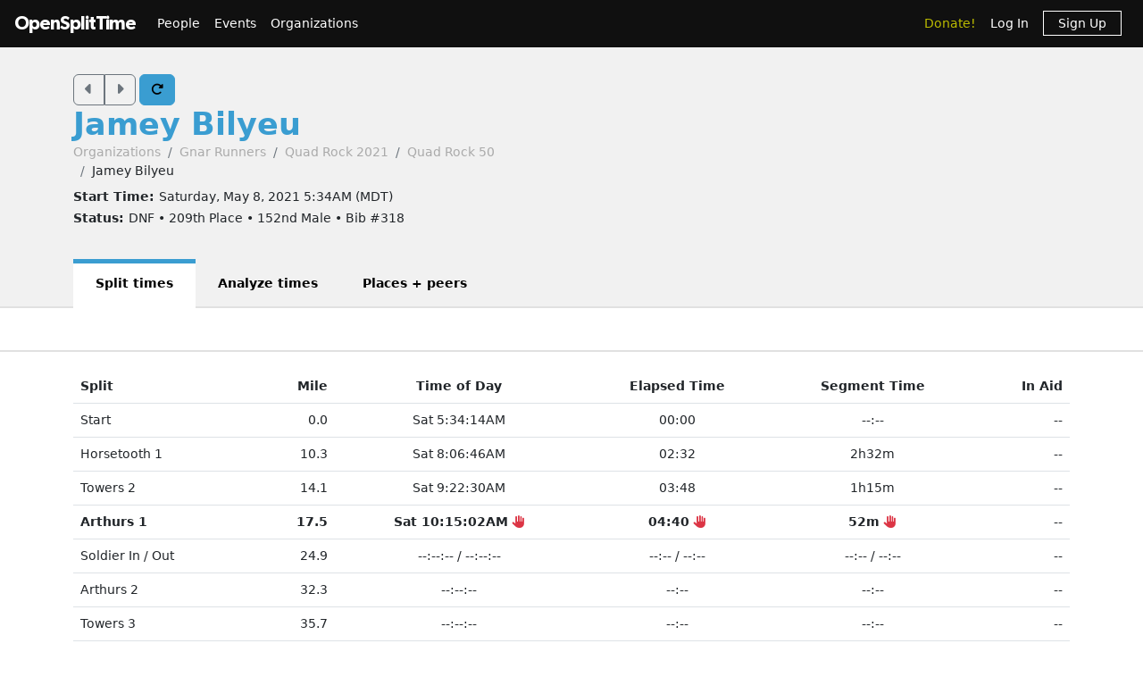

--- FILE ---
content_type: text/html; charset=utf-8
request_url: https://www.opensplittime.org/efforts/quad-rock-2021-quad-rock-50-jamey-bilyeu
body_size: 10860
content:
<!DOCTYPE html>
<html>
<head>
  <meta name="viewport" content="width=device-width, initial-scale=1.0">
  <title>OpenSplitTime: Show effort - Jamey Bilyeu - Quad Rock 2021 (Quad Rock 50)</title>
  <meta name="description" content="OpenSplitTime">
  <script src="/assets/application-2685637138b0b9e5d30b0e88ababa6eddc6d0a2fb325a9b08d39467cc0175deb.js" data-turbo-track="reload" defer="defer"></script>
  <link rel="stylesheet" href="/assets/application-202d91d3ff9f5c0e4e6cb289d0d29724fe882787d596847b95e2c8ce451f6a9e.css" media="all" data-turbo-track="reload" />
  <script src="https://maps.googleapis.com/maps/api/js?libraries=places&amp;callback=Function.prototype&amp;key=AIzaSyCJ4Fj7OsJjlbVjWXBG90PObcreHz3fX98"></script>

  <meta name="csrf-param" content="authenticity_token" />
<meta name="csrf-token" content="e6MuUHj0YwUyojRgBwfz38aTBG8igvKHmSYIweorAF3VBjBwHE23Tm_JafS9h67bMO8ZiNAZdo3AtCqLGASl3Q" />
  <!-- Cloudflare Web Analytics -->
<script defer src='https://static.cloudflareinsights.com/beacon.min.js'
        data-cf-beacon='{"token": "a9448ec252c848ae8fcb62d5716cdec2"}'>
</script>
<!-- End Cloudflare Web Analytics -->

  <link rel="apple-touch-icon" sizes="180x180" href="/assets/favicon/apple-touch-icon-1ed8370aa7b3495a8172b4a2314de1ba39844b6da2041773fba9f6f567555ed6.png">
<link rel="icon" type="image/png" sizes="32x32" href="/assets/favicon/favicon-32x32-7a6086a3c60c66cdbaa2b97e4f4c94ef63689306b50c8560957176453d0fe73a.png">
<link rel="icon" type="image/png" sizes="16x16" href="/assets/favicon/favicon-16x16-5886b0f18adfa2439b9f6de1437564fb7615179aa419122024ba138577c4bda7.png">
<link rel="manifest" href="/assets/favicon/site-5bbb35643c9bf5b283ba1fd38b6dc197e0aa2bd27100af1d6dbdeb006b0235a8.webmanifest">
<link rel="mask-icon" href="/assets/favicon/safari-pinned-tab-0acfb4811bbf891464c855ab0bb044034e6c250b928a3f9b4f397d3f49960fa1.svg" color="#5bbad5">
<link rel="shortcut icon" href="/assets/favicon/favicon-d7f5c1449a54a648db070f5c871e4d545142749fdc9984e8d6479cd51ff33257.ico">
<meta name="msapplication-TileColor" content="#da532c">
<meta name="msapplication-config" content="/assets/favicon/browserconfig-3d5701efee33e992dcbc828670e9591b8576bff72183a697d82a5df6b7bddd14.xml">
<meta name="theme-color" content="#ffffff">

</head>

<body class="efforts show">

<div id="ost_navbar">

  <nav class="navbar navbar-dark bg-dark navbar-expand-md">
    <div class="container-fluid mx-1">
      <a class="navbar-brand" id="logo" href="/">OpenSplitTime</a>
      <button class="navbar-toggler" type="button" data-bs-toggle="collapse" data-bs-target="#navbarMain" aria-controls="navbarsExample04" aria-expanded="false" aria-label="Toggle navigation">
        <span class="navbar-toggler-icon"></span>
      </button>
      <div class="collapse navbar-collapse" id="navbarMain">
        <ul class="navbar-nav mt-2 mt-md-0">
          <a class="nav-link" href="/people">People</a>
<a class="nav-link" href="/event_groups">Events</a>
<a class="nav-link" href="/organizations">Organizations</a>

        </ul>
        <ul class="navbar-nav ms-auto">
          <li class="nav-item"><a class="donate nav-link" href="/donations">Donate!</a></li>
  <li class="nav-item">
    <a class="nav-link" data-turbo-frame="form_modal" href="/users/sign_in">Log In</a>
  </li>
  <li class="nav-item">
    <a class="nav-link" href="/users/sign_up">
      <span class="sign-up">Sign Up</span>
</a>  </li>

        </ul>
      </div>
    </div>
  </nav>
</div>


<div id="flash" class="flash">
</div>


<div id="toasts" class="toast-container position-fixed top-10 end-0 p-3"></div>





<header class="ost-header">
  <div class="container">
    <div class="ost-heading row">
      <div class="col-12 col-md-6">
        <div class="ost-title">
          <div class="btn-group btn-group-ost">
            <a id="prior-button" class="btn btn-outline-secondary" data-controller="navigation tooltip" data-action="keyup@document-&gt;navigation#evaluateKeyup" data-navigation-target="priorButton" data-bs-placement="bottom" data-bs-original-title="Prior [Ctrl-P]" href="/efforts/49698"><i class="fas fa-caret-left fa-lg"></i></a>
            <a id="next-button" class="btn btn-outline-secondary" data-controller="navigation tooltip" data-action="keyup@document-&gt;navigation#evaluateKeyup" data-navigation-target="nextButton" data-bs-placement="bottom" data-bs-original-title="Next [Ctrl-N]" href="/efforts/49551"><i class="fas fa-caret-right fa-lg"></i></a>
          </div>
          <a id="refresh-button" class="btn btn-primary" data-controller="navigation animation tooltip" data-action="click-&gt;animation#spinIcon keyup@document-&gt;navigation#evaluateKeyup" data-navigation-target="refreshButton" data-bs-placement="bottom" data-bs-original-title="Refresh [Ctrl-R]" href="/efforts/quad-rock-2021-quad-rock-50-jamey-bilyeu"><i class="fas fa-rotate-right"></i></a>
          <h1><strong>
              <a href="/people/jamey-bilyeu">Jamey Bilyeu</a>
          </strong></h1>
          <ul class="breadcrumb breadcrumb-ost"><li class="breadcrumb-item"><a href="/organizations">Organizations</a></li><li class="breadcrumb-item"><a href="/organizations/gnar-runners">Gnar Runners</a></li><li class="breadcrumb-item"><a href="/event_groups/quad-rock-2021">Quad Rock 2021</a></li><li class="breadcrumb-item"><a href="/events/quad-rock-2021-quad-rock-50">Quad Rock 50</a></li><li class="breadcrumb-item">Jamey Bilyeu</li></ul>
        </div>
        <div class="ost-subtitle">
          <h6><strong>Start Time: </strong>Saturday, May 8, 2021  5:34AM (MDT)</h6>
          <h6><strong>Status: </strong>DNF • 209th Place • 152nd Male • Bib #318</h6>
        </div>
      </div>

        <div class="col-12 col-lg-2">
        </div>
    </div>
    <ul class="nav nav-tabs nav-tabs-ost"><li class="nav-item active"><a>Split times</a></li><li class="nav-item"><a href="/efforts/quad-rock-2021-quad-rock-50-jamey-bilyeu/analyze">Analyze times</a></li><li class="nav-item"><a href="/efforts/quad-rock-2021-quad-rock-50-jamey-bilyeu/place">Places + peers</a></li></ul>
  </div>
</header>


<aside class="ost-toolbar" data-controller="roster">
  <div class="container">
    <div class="row">


      <div class="col-12 col-lg-4 text-lg-end mt-2 mt-lg-0">
        <div class="d-inline-flex">
        </div>
      </div>
    </div>
  </div>
</aside>

<article class="ost-article container">

    
<div id="effort_show_table_effort_49508">
  <table class="table">
    <thead>
    <tr>
      <th>Split</th>
      <th class="text-end">Mile</th>
      <th class="text-center">Time of Day</th>
      <th class="text-center">Elapsed Time</th>
        <th class="text-center">Segment Time</th>
        <th class="text-end">In Aid</th>
    </tr>
    </thead>

    
<tbody id="lap_split_rows_for_effort_show">

<tr class="align-middle">
  <td>Start</td>
  <td class="text-end">0.0</td>
  <td class="text-center"><span>Sat 5:34:14AM</span></td>
  <td class="text-center"><span>00:00</span></td>
    <td class="text-center"><span>--:--</span></td>
    <td class="text-end">--</td>
</tr>

<tr class="align-middle">
  <td>Horsetooth 1</td>
  <td class="text-end">10.3</td>
  <td class="text-center"><span>Sat 8:06:46AM</span></td>
  <td class="text-center"><span>02:32</span></td>
    <td class="text-center"><span>2h32m</span></td>
    <td class="text-end">--</td>
</tr>

<tr class="align-middle">
  <td>Towers 2</td>
  <td class="text-end">14.1</td>
  <td class="text-center"><span>Sat 9:22:30AM</span></td>
  <td class="text-center"><span>03:48</span></td>
    <td class="text-center"><span>1h15m</span></td>
    <td class="text-end">--</td>
</tr>

<tr class="align-middle">
  <td><strong>Arthurs 1</strong></td>
  <td class="text-end"><strong>17.5</strong></td>
  <td class="text-center"><strong><span>Sat 10:15:02AM <i class="fas fa-hand-paper text-danger" data-controller="tooltip" data-bs-original-title="Stopped Here"></i></span></strong></td>
  <td class="text-center"><strong><span>04:40 <i class="fas fa-hand-paper text-danger" data-controller="tooltip" data-bs-original-title="Stopped Here"></i></span></strong></td>
    <td class="text-center"><strong><span>52m <i class="fas fa-hand-paper text-danger" data-controller="tooltip" data-bs-original-title="Stopped Here"></i></span></strong></td>
    <td class="text-end">--</td>
</tr>

<tr class="align-middle">
  <td>Soldier In / Out</td>
  <td class="text-end">24.9</td>
  <td class="text-center"><span>--:--:-- / --:--:--</span></td>
  <td class="text-center"><span>--:-- / --:--</span></td>
    <td class="text-center"><span>--:-- / --:--</span></td>
    <td class="text-end">--</td>
</tr>

<tr class="align-middle">
  <td>Arthurs 2</td>
  <td class="text-end">32.3</td>
  <td class="text-center"><span>--:--:--</span></td>
  <td class="text-center"><span>--:--</span></td>
    <td class="text-center"><span>--:--</span></td>
    <td class="text-end">--</td>
</tr>

<tr class="align-middle">
  <td>Towers 3</td>
  <td class="text-end">35.7</td>
  <td class="text-center"><span>--:--:--</span></td>
  <td class="text-center"><span>--:--</span></td>
    <td class="text-center"><span>--:--</span></td>
    <td class="text-end">--</td>
</tr>

<tr class="align-middle">
  <td>Horsetooth 2</td>
  <td class="text-end">39.5</td>
  <td class="text-center"><span>--:--:--</span></td>
  <td class="text-center"><span>--:--</span></td>
    <td class="text-center"><span>--:--</span></td>
    <td class="text-end">--</td>
</tr>

<tr class="align-middle">
  <td>Towers 4</td>
  <td class="text-end">42.7</td>
  <td class="text-center"><span>--:--:--</span></td>
  <td class="text-center"><span>--:--</span></td>
    <td class="text-center"><span>--:--</span></td>
    <td class="text-end">--</td>
</tr>

<tr class="align-middle">
  <td><strong>Finish</strong></td>
  <td class="text-end"><strong>50.1</strong></td>
  <td class="text-center"><strong><span>--:--:--</span></strong></td>
  <td class="text-center"><strong><span>--:--:--</span></strong></td>
    <td class="text-center"><strong><span>--:--:--</span></strong></td>
    <td class="text-end"><strong>0m</strong></td>
</tr>

</tbody>

  </table>
</div>

</article>


<div class="modal fade"
     tabindex="-1"
     data-controller="form-modal"
     data-action="turbo:frame-load->form-modal#open
                  turbo:submit-end->form-modal#close
                  turbo:submit-end->form-modal#conditionalReload
                  shown.bs.modal->form-modal#autofocus"
>
  <div class="modal-dialog" data-form-modal-target="resizedElement">
    <div class="modal-content">
      <turbo-frame id="form_modal"></turbo-frame>
    </div>
  </div>
</div>


<footer class="footer">
  <div class="container">
    <div class="row">
      <div class="col-5">
        <small>Copyright &copy; OpenSplitTime Company</small>
      </div>
      <div class="col-2 text-center">
        <img alt="S Icon" src="/assets/icons/icon-s-2fb21504408364b3f22ea516a426d249ee08a40ee66ebadf9003f26e420d3ee6.png" width="30" height="30" />
      </div>
      <div class="col-5 d-print-none">
        <nav>
          <ul>
            <li><a href="/privacy_policy">Privacy Policy</a></li>
            <li><a href="/terms">Terms</a></li>
            <li><a href="/documentation">Documentation</a></li>
            <li><a href="/about">About</a></li>
          </ul>
        </nav>
      </div>
    </div>
  </div>
</footer>

</body>
</html>
